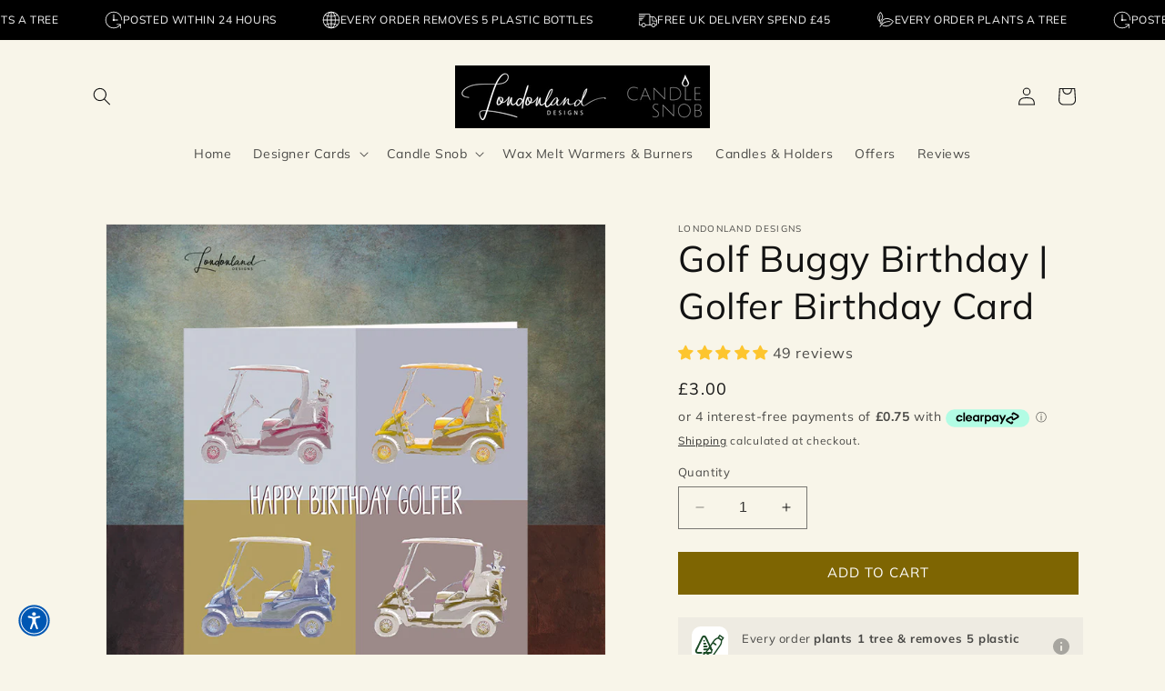

--- FILE ---
content_type: text/html
request_url: https://placement-api.clearpay.co.uk/?mpid=londonland-designs.myshopify.com&placementid=null&pageType=product&zoid=9.0.85
body_size: 1063
content:

  <!DOCTYPE html>
  <html>
  <head>
      <link rel='icon' href='data:,' />
      <meta http-equiv="Content-Security-Policy"
          content="base-uri 'self'; default-src 'self'; font-src 'self'; style-src 'self'; script-src 'self' https://cdn.jsdelivr.net/npm/zoid@9.0.85/dist/zoid.min.js; img-src 'self'; connect-src 'self'; frame-src 'self'">
      <title></title>
      <link rel="preload" href="/index.js" as="script" />
      <link rel="preload" href="https://cdn.jsdelivr.net/npm/zoid@9.0.85/dist/zoid.min.js" integrity="sha384-67MznxkYtbE8teNrhdkvnzQBmeiErnMskO7eD8QwolLpdUliTdivKWx0ANHgw+w8" as="script" crossorigin="anonymous" />
      <div id="__AP_DATA__" hidden>
        {"errors":{"mcr":null},"mcrResponse":{"data":{"errors":[],"config":{"mpId":"londonland-designs.myshopify.com","createdAt":"2023-09-28T23:19:22.984584996Z","updatedAt":"2025-01-17T12:50:26.548456351Z","config":{"consumerLending":{"metadata":{"shouldForceCache":false,"isProductEnabled":false,"updatedAt":"2024-11-08T01:42:34.591809562Z","version":0},"details":{}},"interestFreePayment":{"metadata":{"shouldForceCache":false,"isProductEnabled":false,"updatedAt":"2024-11-08T01:42:34.59178204Z","version":0},"details":{"minimumAmount":{"amount":"1.00","currency":"GBP"},"maximumAmount":{"amount":"1200.00","currency":"GBP"},"cbt":{"enabled":true,"countries":["AU","IT","FR","NZ","CA","US","ES"],"limits":{}}}},"merchantAttributes":{"metadata":{"shouldForceCache":false,"isProductEnabled":true,"updatedAt":"2024-11-08T01:42:34.591818312Z","version":0},"details":{"analyticsEnabled":false,"tradingCountry":"GB","storeURI":"http://www.londonlanddesigns.com","tradingName":"Londonland Designs / Candle Snob","vpuf":true}},"onsitePlacements":{"metadata":{"expiresAt":1737119126548,"ttl":900,"updatedAt":"2025-01-17T12:50:26.5484148Z","version":0},"details":{"onsitePlacements":{"ceb1c349-3b22-4dd0-99eb-319fa0cb6d58":{"placementId":"ceb1c349-3b22-4dd0-99eb-319fa0cb6d58","pageType":"product","enabled":true,"type":"price-paragraph","introText":"or","logoType":"badge","badgeTheme":"black-on-mint","lockupTheme":"black","modalTheme":"mint","modalLinkStyle":"circled-info-icon","paymentAmountIsBold":false,"promoRenderStyle":"promo-with-get-and-payments","size":"md","showIfOutsideLimits":true,"showInterestFree":true,"showLowerLimit":true,"showUpperLimit":true,"showWith":true,"showPaymentAmount":true},"343ff9ed-b97b-4209-8fbe-a4262aae93f5":{"placementId":"343ff9ed-b97b-4209-8fbe-a4262aae93f5","pageType":"cart","enabled":true,"type":"price-paragraph","introText":"or","logoType":"badge","badgeTheme":"black-on-mint","lockupTheme":"black","modalTheme":"mint","modalLinkStyle":"circled-info-icon","paymentAmountIsBold":false,"promoRenderStyle":"promo-with-get-and-payments","size":"md","showIfOutsideLimits":true,"showInterestFree":true,"showLowerLimit":true,"showUpperLimit":true,"showWith":true,"showPaymentAmount":true}}}},"cashAppPay":{"metadata":{"shouldForceCache":false,"isProductEnabled":false,"updatedAt":"2024-11-08T01:42:34.591827752Z","version":0},"details":{"enabledForOrders":false,"integrationCompleted":false}},"promotionalData":{"metadata":{"version":0},"details":{"consumerLendingPromotions":[]}}}}},"errors":null,"status":200},"brand":"clearpay","meta":{"version":"0.35.4"}}
      </div>
  </head>
  <body></body>
  <script src="/index.js" type="application/javascript"></script>
  </html>
  

--- FILE ---
content_type: text/javascript; charset=utf-8
request_url: https://londonlanddesigns.com/products/golf-buggy-birthday-birthday-card-gbb01.js
body_size: -143
content:
{"id":3927579164714,"title":"Golf Buggy Birthday | Golfer Birthday Card","handle":"golf-buggy-birthday-birthday-card-gbb01","description":"\u003ch2\u003eThis little golf buggy was photographed at a famous course in Turkey. Perfect card for the golf enthusiast in your life.\u003c\/h2\u003e\n\u003cp\u003e• FSC Certified responsible card stock\u003c\/p\u003e\n\u003cp\u003e• Printed on carbon-neutral presses\u003c\/p\u003e\n\u003cp\u003e• Eco-friendly with No cellophane\u003c\/p\u003e\n\u003cp\u003e• Embossed envelope\u003c\/p\u003e\n\u003cp\u003e• Made in England\u003c\/p\u003e\n\u003cp\u003e• Blank inside for your own message\u003c\/p\u003e\n\u003cp\u003e• 6\" square size\u003c\/p\u003e","published_at":"2019-07-11T20:27:40+01:00","created_at":"2019-07-11T20:32:36+01:00","vendor":"Londonland Designs","type":"Card","tags":["birthday card","designer cards"],"price":300,"price_min":300,"price_max":300,"available":true,"price_varies":false,"compare_at_price":0,"compare_at_price_min":0,"compare_at_price_max":0,"compare_at_price_varies":false,"variants":[{"id":29395458457642,"title":"Default Title","option1":"Default Title","option2":null,"option3":null,"sku":"GBB01","requires_shipping":true,"taxable":false,"featured_image":null,"available":true,"name":"Golf Buggy Birthday | Golfer Birthday Card","public_title":null,"options":["Default Title"],"price":300,"weight":22,"compare_at_price":0,"inventory_management":"shopify","barcode":"5060619321816","requires_selling_plan":false,"selling_plan_allocations":[]}],"images":["\/\/cdn.shopify.com\/s\/files\/1\/2564\/5754\/products\/golf_buggy_birthday_card.jpg?v=1764884923"],"featured_image":"\/\/cdn.shopify.com\/s\/files\/1\/2564\/5754\/products\/golf_buggy_birthday_card.jpg?v=1764884923","options":[{"name":"Title","position":1,"values":["Default Title"]}],"url":"\/products\/golf-buggy-birthday-birthday-card-gbb01","media":[{"alt":"Golf Buggy Birthday Card for Golfers","id":7286256828502,"position":1,"preview_image":{"aspect_ratio":1.0,"height":900,"width":900,"src":"https:\/\/cdn.shopify.com\/s\/files\/1\/2564\/5754\/products\/golf_buggy_birthday_card.jpg?v=1764884923"},"aspect_ratio":1.0,"height":900,"media_type":"image","src":"https:\/\/cdn.shopify.com\/s\/files\/1\/2564\/5754\/products\/golf_buggy_birthday_card.jpg?v=1764884923","width":900}],"requires_selling_plan":false,"selling_plan_groups":[]}

--- FILE ---
content_type: text/javascript; charset=utf-8
request_url: https://londonlanddesigns.com/products/golf-buggy-birthday-birthday-card-gbb01.js
body_size: 886
content:
{"id":3927579164714,"title":"Golf Buggy Birthday | Golfer Birthday Card","handle":"golf-buggy-birthday-birthday-card-gbb01","description":"\u003ch2\u003eThis little golf buggy was photographed at a famous course in Turkey. Perfect card for the golf enthusiast in your life.\u003c\/h2\u003e\n\u003cp\u003e• FSC Certified responsible card stock\u003c\/p\u003e\n\u003cp\u003e• Printed on carbon-neutral presses\u003c\/p\u003e\n\u003cp\u003e• Eco-friendly with No cellophane\u003c\/p\u003e\n\u003cp\u003e• Embossed envelope\u003c\/p\u003e\n\u003cp\u003e• Made in England\u003c\/p\u003e\n\u003cp\u003e• Blank inside for your own message\u003c\/p\u003e\n\u003cp\u003e• 6\" square size\u003c\/p\u003e","published_at":"2019-07-11T20:27:40+01:00","created_at":"2019-07-11T20:32:36+01:00","vendor":"Londonland Designs","type":"Card","tags":["birthday card","designer cards"],"price":300,"price_min":300,"price_max":300,"available":true,"price_varies":false,"compare_at_price":0,"compare_at_price_min":0,"compare_at_price_max":0,"compare_at_price_varies":false,"variants":[{"id":29395458457642,"title":"Default Title","option1":"Default Title","option2":null,"option3":null,"sku":"GBB01","requires_shipping":true,"taxable":false,"featured_image":null,"available":true,"name":"Golf Buggy Birthday | Golfer Birthday Card","public_title":null,"options":["Default Title"],"price":300,"weight":22,"compare_at_price":0,"inventory_management":"shopify","barcode":"5060619321816","requires_selling_plan":false,"selling_plan_allocations":[]}],"images":["\/\/cdn.shopify.com\/s\/files\/1\/2564\/5754\/products\/golf_buggy_birthday_card.jpg?v=1764884923"],"featured_image":"\/\/cdn.shopify.com\/s\/files\/1\/2564\/5754\/products\/golf_buggy_birthday_card.jpg?v=1764884923","options":[{"name":"Title","position":1,"values":["Default Title"]}],"url":"\/products\/golf-buggy-birthday-birthday-card-gbb01","media":[{"alt":"Golf Buggy Birthday Card for Golfers","id":7286256828502,"position":1,"preview_image":{"aspect_ratio":1.0,"height":900,"width":900,"src":"https:\/\/cdn.shopify.com\/s\/files\/1\/2564\/5754\/products\/golf_buggy_birthday_card.jpg?v=1764884923"},"aspect_ratio":1.0,"height":900,"media_type":"image","src":"https:\/\/cdn.shopify.com\/s\/files\/1\/2564\/5754\/products\/golf_buggy_birthday_card.jpg?v=1764884923","width":900}],"requires_selling_plan":false,"selling_plan_groups":[]}

--- FILE ---
content_type: text/javascript; charset=utf-8
request_url: https://londonlanddesigns.com/products/golf-buggy-birthday-birthday-card-gbb01.js
body_size: 478
content:
{"id":3927579164714,"title":"Golf Buggy Birthday | Golfer Birthday Card","handle":"golf-buggy-birthday-birthday-card-gbb01","description":"\u003ch2\u003eThis little golf buggy was photographed at a famous course in Turkey. Perfect card for the golf enthusiast in your life.\u003c\/h2\u003e\n\u003cp\u003e• FSC Certified responsible card stock\u003c\/p\u003e\n\u003cp\u003e• Printed on carbon-neutral presses\u003c\/p\u003e\n\u003cp\u003e• Eco-friendly with No cellophane\u003c\/p\u003e\n\u003cp\u003e• Embossed envelope\u003c\/p\u003e\n\u003cp\u003e• Made in England\u003c\/p\u003e\n\u003cp\u003e• Blank inside for your own message\u003c\/p\u003e\n\u003cp\u003e• 6\" square size\u003c\/p\u003e","published_at":"2019-07-11T20:27:40+01:00","created_at":"2019-07-11T20:32:36+01:00","vendor":"Londonland Designs","type":"Card","tags":["birthday card","designer cards"],"price":300,"price_min":300,"price_max":300,"available":true,"price_varies":false,"compare_at_price":0,"compare_at_price_min":0,"compare_at_price_max":0,"compare_at_price_varies":false,"variants":[{"id":29395458457642,"title":"Default Title","option1":"Default Title","option2":null,"option3":null,"sku":"GBB01","requires_shipping":true,"taxable":false,"featured_image":null,"available":true,"name":"Golf Buggy Birthday | Golfer Birthday Card","public_title":null,"options":["Default Title"],"price":300,"weight":22,"compare_at_price":0,"inventory_management":"shopify","barcode":"5060619321816","requires_selling_plan":false,"selling_plan_allocations":[]}],"images":["\/\/cdn.shopify.com\/s\/files\/1\/2564\/5754\/products\/golf_buggy_birthday_card.jpg?v=1764884923"],"featured_image":"\/\/cdn.shopify.com\/s\/files\/1\/2564\/5754\/products\/golf_buggy_birthday_card.jpg?v=1764884923","options":[{"name":"Title","position":1,"values":["Default Title"]}],"url":"\/products\/golf-buggy-birthday-birthday-card-gbb01","media":[{"alt":"Golf Buggy Birthday Card for Golfers","id":7286256828502,"position":1,"preview_image":{"aspect_ratio":1.0,"height":900,"width":900,"src":"https:\/\/cdn.shopify.com\/s\/files\/1\/2564\/5754\/products\/golf_buggy_birthday_card.jpg?v=1764884923"},"aspect_ratio":1.0,"height":900,"media_type":"image","src":"https:\/\/cdn.shopify.com\/s\/files\/1\/2564\/5754\/products\/golf_buggy_birthday_card.jpg?v=1764884923","width":900}],"requires_selling_plan":false,"selling_plan_groups":[]}